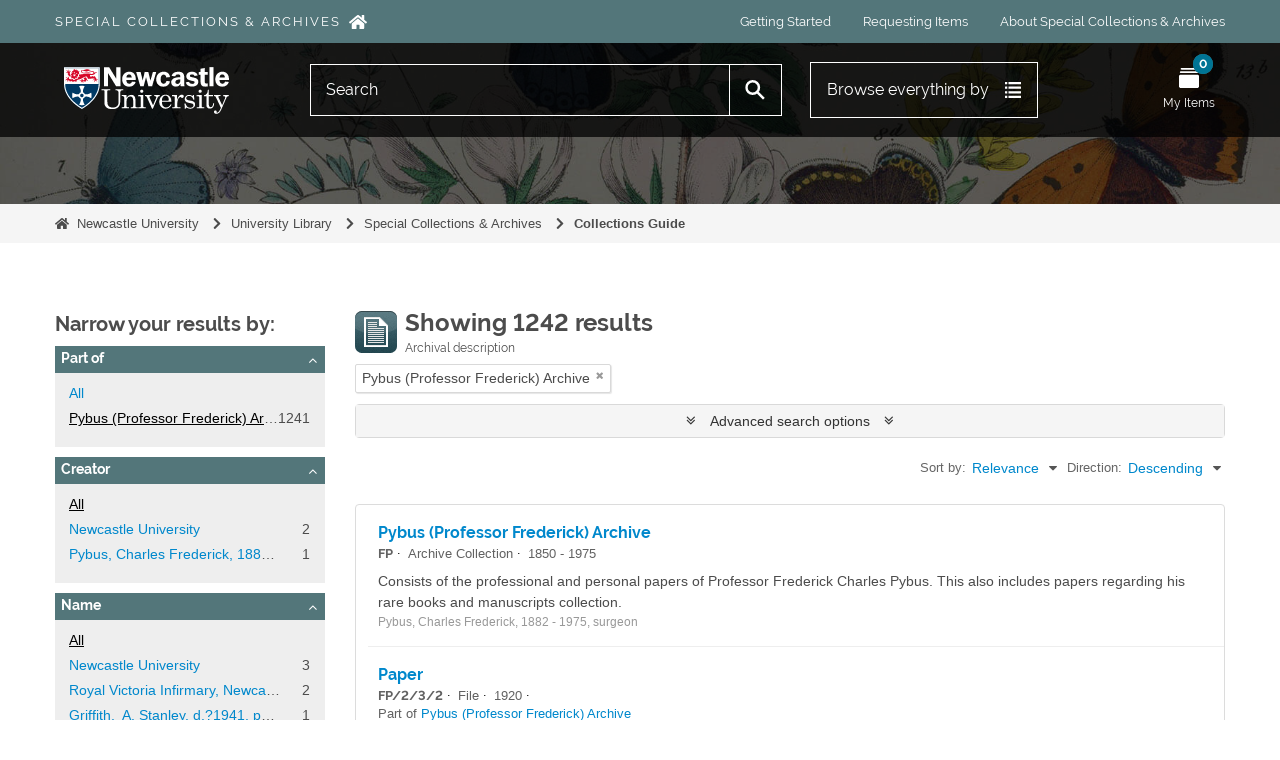

--- FILE ---
content_type: text/html; charset=utf-8
request_url: https://specialcollections.ncl.ac.uk/informationobject/browse?sortDir=desc&sort=relevance&collection=26319&topLod=0
body_size: 12999
content:
<!DOCTYPE html>
<html lang="en" dir="ltr">
  <head>
          <!-- Google Tag Manager -->
  <script async src="https://www.googletagmanager.com/gtag/js?id=G-8CECNX9QZB"></script>
  <script>
    window.dataLayer = window.dataLayer || [];
    function gtag(){dataLayer.push(arguments);}
    gtag('js', new Date());
    gtag('config', 'G-8CECNX9QZB');
  </script>
  <!-- End Google Tag Manager -->
    <meta http-equiv="Content-Type" content="text/html; charset=utf-8" />
<meta http-equiv="X-Ua-Compatible" content="IE=edge,chrome=1" />
    <meta name="title" content="Information object browse - Newcastle University Special Collections and Archives" />
<meta name="description" content="Browse all our unique and distinctive collections, including searching by keyword and subject." />
<meta name="viewport" content="initial-scale=1.0, user-scalable=no" />
    <title>Information object browse - Newcastle University Special Collections and Archives</title>
    <link rel="shortcut icon" href="/favicon.ico"/>
    <link href="/plugins/arDominionPlugin/css/main.css?v=1.8.2" media="screen" rel="stylesheet" type="text/css" />
<link href="/vendor/jquery-ui/jquery-ui.min.css" media="screen" rel="stylesheet" type="text/css" />
<link media="all" href="/plugins/nclSpecialCollectionsThemePlugin/dist/app.css?v=1.8.2" rel="stylesheet" type="text/css" />
            <script src="/vendor/jquery.js" type="text/javascript"></script>
<script src="/plugins/sfDrupalPlugin/vendor/drupal/misc/drupal.js" type="text/javascript"></script>
<script src="/vendor/yui/yahoo-dom-event/yahoo-dom-event.js" type="text/javascript"></script>
<script src="/vendor/yui/element/element-min.js" type="text/javascript"></script>
<script src="/vendor/yui/button/button-min.js" type="text/javascript"></script>
<script src="/vendor/modernizr.js" type="text/javascript"></script>
<script src="/vendor/jquery-ui/jquery-ui.min.js" type="text/javascript"></script>
<script src="/vendor/jquery.expander.js" type="text/javascript"></script>
<script src="/vendor/jquery.masonry.js" type="text/javascript"></script>
<script src="/vendor/jquery.imagesloaded.js" type="text/javascript"></script>
<script src="/vendor/bootstrap/js/bootstrap.js" type="text/javascript"></script>
<script src="/vendor/URI.js" type="text/javascript"></script>
<script src="/vendor/meetselva/attrchange.js" type="text/javascript"></script>
<script src="/js/qubit.js" type="text/javascript"></script>
<script src="/js/treeView.js" type="text/javascript"></script>
<script src="/js/clipboard.js?v=20250812" type="text/javascript"></script>
<script src="/vendor/yui/connection/connection-min.js" type="text/javascript"></script>
<script src="/vendor/yui/datasource/datasource-min.js" type="text/javascript"></script>
<script src="/vendor/yui/autocomplete/autocomplete-min.js" type="text/javascript"></script>
<script src="/js/autocomplete.js" type="text/javascript"></script>
<script src="/plugins/nclSpecialCollectionsThemePlugin/dist/app.js?v=1.8.2" type="text/javascript"></script>
<script src="/js/dominion.js" type="text/javascript"></script>
  </head>
  <body class="yui-skin-sam informationobject browse">

      <!-- Google Tag Manager (noscript) -->
  <noscript>
    <iframe src="https://www.googletagmanager.com/ns.html?id=G-8CECNX9QZB" height="0" width="0" style="display:none;visibility:hidden"></iframe>
  </noscript>
  <!-- End Google Tag Manager (noscript) -->

      <!-- Hotjar Tracking Code -->
  <script>
    (function(h,o,t,j,a,r){
        h.hj=h.hj||function(){(h.hj.q=h.hj.q||[]).push(arguments)};
        h._hjSettings={hjid:397130,hjsv:6};
        a=o.getElementsByTagName('head')[0];
        r=o.createElement('script');r.async=1;
        r.src=t+h._hjSettings.hjid+j+h._hjSettings.hjsv;
        a.appendChild(r);
    })(window,document,'https://static.hotjar.com/c/hotjar-','.js?sv=');
  </script>

<script>
  window.NCL = {"route":"informationobject\/browse","i18n":{"EDIT_PRESENTATIONAL_METADATA":"Edit presentational metadata","COPY_PERMALINK_BUTTON_TEXT":"Copy permalink","COPIED_PERMALINK_BUTTON_TEXT":"Copied","SEARCH_PLACEHOLDER":"Search","QUICK_SEARCH_PLACEHOLDER":"Search this collection","READ_MORE":"Read more","READ_LESS":"Read less","CONTEXT_MORE":"More"}};
</script>


<div class="header border-box">
    <div class="header__skip-to-content">
    <div class="skip-to-content">
  <div class="container">
    <a href="#wrapper" class="skip-to-content__trigger">
      Skip to main content    </a>
  </div>
</div>
  </div>

  <div class="header__extension">
        <div class="header__quick-links">
      <div class="quick-links">
  <div class="container">
    <ul class="quick-links__content">
      <li class="quick-links__item">
        <a
          href="https://specialcollections.ncl.ac.uk/"
          class="quick-links__title quick-links__link"
        >
          Special Collections &amp; Archives        </a>
      </li>
                    <li class="quick-links__item">
          <a
            class="quick-links__link"
             target="_blank"             href="https://www.ncl.ac.uk/library/special-collections/use/getting-started/"
          >
            Getting Started          </a>
        </li>
              <li class="quick-links__item">
          <a
            class="quick-links__link"
             target="_blank"             href="https://www.ncl.ac.uk/library/special-collections/use/requesting-items/"
          >
            Requesting Items          </a>
        </li>
              <li class="quick-links__item">
          <a
            class="quick-links__link"
             target="_blank"             href="https://www.ncl.ac.uk/library/special-collections/about-us/"
          >
            About Special Collections &amp; Archives          </a>
        </li>
          </ul>
  </div>
</div>
    </div>

          </div>

  <div class="header__area header__area--desktop">
        <div class="header__navigation">
      <div class="navigation">
  <div class="container">
    <div class="navigation__content">
      <div class="navigation__logo">
        <div class="menu-logo">
  <a class="menu-logo__image" href="https://www.ncl.ac.uk/" >
    <span class="accessibly-hidden">
      Newcastle University Logo    </span>
  </a>
  <a class="menu-logo__name" href="https://specialcollections.ncl.ac.uk/" >
    Special Collections &amp; Archives  </a>
</div>
      </div>
      <div class="navigation__controls">
                  <div class="navigation__item navigation__item--search">
            <div
  class="
    menu
    menu--expand    js-menu  "
  data-class-toggle="menu--is-open"
  data-class-lock="screen-lock-menu"
>
    <div class="menu__icon">

        <div class="menu__hide-if-open">
      <div class="menu-icon
  menu-icon--alternate  ">
  <a
    href="javascript:void(0)"
    class="menu-icon__link js-trigger"
    aria-label="Open Search menu"
  >
    <span
      class="menu-icon__image"
      style="background-image: url('/plugins/nclSpecialCollectionsThemePlugin/dist/static/icons/menu/search.svg');"
    >
          </span>
    <span class="menu-icon__text">
      Search    </span>
  </a>
</div>
    </div>

              <div class="menu__show-if-open">
        <div class="menu-icon
  menu-icon--alternate  ">
  <a
    href="javascript:void(0)"
    class="menu-icon__link js-trigger"
    aria-label="Close Search menu"
  >
    <span
      class="menu-icon__image"
      style="background-image: url('/plugins/nclSpecialCollectionsThemePlugin/dist/static/icons/menu/close.svg');"
    >
          </span>
    <span class="menu-icon__text">
      Search    </span>
  </a>
</div>
      </div>
      </div>

        <div class="menu__wrapper">
      <div class="menu__content">
        <div class="submenu">
  <div class="submenu__container">
    <div class="search-box-menu js-search-box">
      <div id="search-form-wrapper" role="search">

  <h2>Search</h2>

  <form action="/informationobject/browse" data-autocomplete="/search/autocomplete" autocomplete="off">

    <input type="hidden" name="topLod" value="0"/>
    <input type="hidden" name="sort" value="relevance"/>

    <input type="text" name="query" aria-label="Search" value="" placeholder="Search"/>

    <button aria-label="Search"></button>

    <div id="search-realm" class="search-popover">

      
      <div class="search-realm-advanced">
        <a href="/informationobject/browse?showAdvanced=1&topLod=0">
          Advanced search&nbsp;&raquo;
        </a>
      </div>

    </div>

  </form>

</div>
    </div>
  </div>
</div>
      </div>
    </div>
  </div>
          </div>
                  <div class="navigation__item navigation__item--main">
            <div
  class="
    menu
    menu--expand    js-menu  "
  data-class-toggle="menu--is-open"
  data-class-lock="screen-lock-menu"
>
    <div class="menu__icon">

        <div class="menu__hide-if-open">
      <div class="menu-icon
    ">
  <a
    href="javascript:void(0)"
    class="menu-icon__link js-trigger"
    aria-label="Open Main menu"
  >
    <span
      class="menu-icon__image"
      style="background-image: url('/plugins/nclSpecialCollectionsThemePlugin/dist/static/icons/menu/main.svg');"
    >
          </span>
    <span class="menu-icon__text">
      Main    </span>
  </a>
</div>
    </div>

              <div class="menu__show-if-open">
        <div class="menu-icon
    ">
  <a
    href="javascript:void(0)"
    class="menu-icon__link js-trigger"
    aria-label="Close Main menu"
  >
    <span
      class="menu-icon__image"
      style="background-image: url('/plugins/nclSpecialCollectionsThemePlugin/dist/static/icons/menu/close.svg');"
    >
          </span>
    <span class="menu-icon__text">
      Main    </span>
  </a>
</div>
      </div>
      </div>

        <div class="menu__wrapper">
      <div class="menu__content">
        <div class="main-menu">
  <div class="submenu">
        <ul class="main-menu__content">
      <li class="expandable-menu js-class-toggle-target">
        <a
          href="javascript:void(0)"
          class="expandable-menu__link js-class-toggle"
          data-target-type="closest"
          data-target-class="expandable-menu--is-active"
        >
          <div class="expandable-menu__button">
            Browse everything by            <span
              class="expandable-menu__icon"
              style="background-image: url('/plugins/nclSpecialCollectionsThemePlugin/dist/static/icons/menu/main-desktop.svg');"
            ></span>
          </div>
        </a>
        <div class="expandable-menu__wrapper">
          <div class="expandable-menu__content">
            <div class="container">
              <div class="main-menu__header">
                Browse everything by              </div>
              <ul class="
  browse-by-grid border-box
  ff-hdot">
      <li class="
      browse-by-grid__item
      browse-by
      browse-by--all-collections    ">
      <a
        class="browse-by__link"
        href="https://specialcollections.ncl.ac.uk/#all-collections"
      >
        <span class="browse-by__content">
          <span
            class="browse-by__icon"
            style="background-image: url('/plugins/nclSpecialCollectionsThemePlugin/dist/static/icons/browse-by/all-collections.svg');"
          ></span>
          <span class="browse-by__title">
            All Collections          </span>
        </span>
      </a>
    </li>
      <li class="
      browse-by-grid__item
      browse-by
      browse-by--people-and-organisations    ">
      <a
        class="browse-by__link"
        href="/actor/browse"
      >
        <span class="browse-by__content">
          <span
            class="browse-by__icon"
            style="background-image: url('/plugins/nclSpecialCollectionsThemePlugin/dist/static/icons/browse-by/people-and-organisations.svg');"
          ></span>
          <span class="browse-by__title">
            People &amp; Organisations          </span>
        </span>
      </a>
    </li>
      <li class="
      browse-by-grid__item
      browse-by
      browse-by--subjects    ">
      <a
        class="browse-by__link"
        href="/taxonomy/index/id/35"
      >
        <span class="browse-by__content">
          <span
            class="browse-by__icon"
            style="background-image: url('/plugins/nclSpecialCollectionsThemePlugin/dist/static/icons/browse-by/subjects.svg');"
          ></span>
          <span class="browse-by__title">
            Subjects          </span>
        </span>
      </a>
    </li>
  </ul>
            </div>
          </div>
        </div>
      </li>
    </ul>

        <ul class="main-menu__links">
              <li class="main-menu__link-item">
          <a
            class="main-menu__link"
             target="_blank"             href="https://www.ncl.ac.uk/library/special-collections/use/getting-started/"
          >
            Getting Started          </a>
        </li>
              <li class="main-menu__link-item">
          <a
            class="main-menu__link"
             target="_blank"             href="https://www.ncl.ac.uk/library/special-collections/use/requesting-items/"
          >
            Requesting Items          </a>
        </li>
              <li class="main-menu__link-item">
          <a
            class="main-menu__link"
             target="_blank"             href="https://www.ncl.ac.uk/library/special-collections/about-us/"
          >
            About Special Collections &amp; Archives          </a>
        </li>
          </ul>
  </div>
</div>
      </div>
    </div>
  </div>
          </div>
                  <div class="navigation__item navigation__item--my-items">
            <div
  class="
    menu
          "
  data-class-toggle="menu--is-open"
  data-class-lock="screen-lock-menu"
>
    <div class="menu__icon">

        <div class="menu__hide-if-open">
      <div class="menu-icon
    ">
  <a
    href="/nclRequestItemsPlugin/myItems"
    class="menu-icon__link "
    aria-label="Open My Items menu"
  >
    <span
      class="menu-icon__image"
      style="background-image: url('/plugins/nclSpecialCollectionsThemePlugin/dist/static/icons/menu/my-items.svg');"
    >
              <span class="menu-icon__badge">
          0        </span>
          </span>
    <span class="menu-icon__text">
      My Items    </span>
  </a>
</div>
    </div>

          </div>

    </div>
          </div>
              </div>
    </div>
  </div>
</div>
    </div>

    <div class="header__area header__area--mobile">
            <header class="header__intro">
        <div class="container">
  <div class="intro-jumbotron">
    <h1 class="intro-jumbotron__heading">
          </h1>
          </div>
</div>
      </header>

            <div
        class="header__background"
        style=""
      ></div>
    </div>
  </div>

    
    <div class="header__breadcrumbs">
    <div class="breadcrumbs">
  <div class="container">
    <ul class="breadcrumbs__content">
              <li
          class="
            breadcrumb-item
            breadcrumbs__item
            breadcrumb-item--first                      "
        >
          <a
            class="breadcrumb-item__link"
            href="https://www.ncl.ac.uk/"
          >Newcastle University</a>
                  </li>
              <li
          class="
            breadcrumb-item
            breadcrumbs__item
                                  "
        >
          <a
            class="breadcrumb-item__link"
            href="https://www.ncl.ac.uk/library/"
          >University Library</a>
                  </li>
              <li
          class="
            breadcrumb-item
            breadcrumbs__item
                                  "
        >
          <a
            class="breadcrumb-item__link"
            href="https://www.ncl.ac.uk/library/special-collections/"
          >Special Collections &amp; Archives</a>
                  </li>
              <li
          class="
            breadcrumb-item
            breadcrumbs__item
                        breadcrumb-item--last          "
        >
          <a
            class="breadcrumb-item__link"
            href="https://specialcollections.ncl.ac.uk/"
          >Collections Guide</a>
                      <span class="breadcrumb-item__separator"></span>
                  </li>
            </ul>
  </div>
</div>
  </div>
</div>

    
    <div id="wrapper" class="container" role="main">

              
      <div class="row">

        <div class="span3">

          <div id="sidebar">

            
    <section id="facets">

      <div class="visible-phone facets-header">
        <a class="x-btn btn-wide">
          <i class="fa fa-filter"></i>
          Filters        </a>
      </div>

      <div class="content">

        
        <h2>Narrow your results by:</h2>

          
        

<section class="facet open">
  <div class="facet-header">
    <h3><a href="#" aria-expanded="1">Part of</a></h3>
  </div>

  <div class="facet-body" id="#facet-collection">
    <ul>

      
              <li >
          <a title="All" href="/informationobject/browse?sortDir=desc&amp;sort=relevance&amp;topLod=0">All</a>        </li>
      
              
        <li class="active">
          <a title="Pybus (Professor Frederick) Archive" href="/informationobject/browse?collection=26319&amp;sortDir=desc&amp;sort=relevance&amp;topLod=0">Pybus (Professor Frederick) Archive<span>, 1241 results</span></a>          <span class="facet-count" aria-hidden="true">1241</span>
        </li>
      
    </ul>
  </div>
</section>

        
        

<section class="facet ">
  <div class="facet-header">
    <h3><a href="#" aria-expanded="">Creator</a></h3>
  </div>

  <div class="facet-body" id="#facet-names">
    <ul>

      
              <li class="active">
          <a title="All" href="/informationobject/browse?sortDir=desc&amp;sort=relevance&amp;collection=26319&amp;topLod=0">All</a>        </li>
      
              
        <li >
          <a title="Newcastle University" href="/informationobject/browse?creators=79787&amp;sortDir=desc&amp;sort=relevance&amp;collection=26319&amp;topLod=0">Newcastle University<span>, 2 results</span></a>          <span class="facet-count" aria-hidden="true">2</span>
        </li>
              
        <li >
          <a title="Pybus, Charles Frederick, 1882 - 1975, surgeon" href="/informationobject/browse?creators=80373&amp;sortDir=desc&amp;sort=relevance&amp;collection=26319&amp;topLod=0">Pybus, Charles Frederick, 1882 - 1975, surgeon<span>, 1 results</span></a>          <span class="facet-count" aria-hidden="true">1</span>
        </li>
      
    </ul>
  </div>
</section>

        

<section class="facet ">
  <div class="facet-header">
    <h3><a href="#" aria-expanded="">Name</a></h3>
  </div>

  <div class="facet-body" id="#facet-names">
    <ul>

      
              <li class="active">
          <a title="All" href="/informationobject/browse?sortDir=desc&amp;sort=relevance&amp;collection=26319&amp;topLod=0">All</a>        </li>
      
              
        <li >
          <a title="Newcastle University" href="/informationobject/browse?names=79787&amp;sortDir=desc&amp;sort=relevance&amp;collection=26319&amp;topLod=0">Newcastle University<span>, 3 results</span></a>          <span class="facet-count" aria-hidden="true">3</span>
        </li>
              
        <li >
          <a title="Royal Victoria Infirmary, Newcastle upon Tyne" href="/informationobject/browse?names=79994&amp;sortDir=desc&amp;sort=relevance&amp;collection=26319&amp;topLod=0">Royal Victoria Infirmary, Newcastle upon Tyne<span>, 2 results</span></a>          <span class="facet-count" aria-hidden="true">2</span>
        </li>
              
        <li >
          <a title="Griffith,  A. Stanley, d.?1941, physician" href="/informationobject/browse?names=79380&amp;sortDir=desc&amp;sort=relevance&amp;collection=26319&amp;topLod=0">Griffith,  A. Stanley, d.?1941, physician<span>, 1 results</span></a>          <span class="facet-count" aria-hidden="true">1</span>
        </li>
              
        <li >
          <a title="Newcastle upon Tyne Company of Barber Surgeons, Wax and Tallow Chandlers and Periwig Makers, unknown" href="/informationobject/browse?names=79788&amp;sortDir=desc&amp;sort=relevance&amp;collection=26319&amp;topLod=0">Newcastle upon Tyne Company of Barber Surgeons, Wax and Tallow Chandlers and Periwig Makers, unknown<span>, 1 results</span></a>          <span class="facet-count" aria-hidden="true">1</span>
        </li>
              
        <li >
          <a title="Rose, James Dudfield, 1908 - 1992, surgeon" href="/informationobject/browse?names=79973&amp;sortDir=desc&amp;sort=relevance&amp;collection=26319&amp;topLod=0">Rose, James Dudfield, 1908 - 1992, surgeon<span>, 1 results</span></a>          <span class="facet-count" aria-hidden="true">1</span>
        </li>
              
        <li >
          <a title="Pybus, Charles Frederick, 1882 - 1975, surgeon" href="/informationobject/browse?names=80373&amp;sortDir=desc&amp;sort=relevance&amp;collection=26319&amp;topLod=0">Pybus, Charles Frederick, 1882 - 1975, surgeon<span>, 1 results</span></a>          <span class="facet-count" aria-hidden="true">1</span>
        </li>
      
    </ul>
  </div>
</section>

          
        

<section class="facet ">
  <div class="facet-header">
    <h3><a href="#" aria-expanded="">Subject</a></h3>
  </div>

  <div class="facet-body" id="#facet-subjects">
    <ul>

      
              <li class="active">
          <a title="All" href="/informationobject/browse?sortDir=desc&amp;sort=relevance&amp;collection=26319&amp;topLod=0">All</a>        </li>
      
              
        <li >
          <a title="Medicine" href="/informationobject/browse?subjects=26318&amp;sortDir=desc&amp;sort=relevance&amp;collection=26319&amp;topLod=0">Medicine<span>, 2 results</span></a>          <span class="facet-count" aria-hidden="true">2</span>
        </li>
              
        <li >
          <a title="Physicians" href="/informationobject/browse?subjects=26324&amp;sortDir=desc&amp;sort=relevance&amp;collection=26319&amp;topLod=0">Physicians<span>, 1 results</span></a>          <span class="facet-count" aria-hidden="true">1</span>
        </li>
              
        <li >
          <a title="Surgery" href="/informationobject/browse?subjects=26325&amp;sortDir=desc&amp;sort=relevance&amp;collection=26319&amp;topLod=0">Surgery<span>, 1 results</span></a>          <span class="facet-count" aria-hidden="true">1</span>
        </li>
              
        <li >
          <a title="Air Pollution" href="/informationobject/browse?subjects=26326&amp;sortDir=desc&amp;sort=relevance&amp;collection=26319&amp;topLod=0">Air Pollution<span>, 1 results</span></a>          <span class="facet-count" aria-hidden="true">1</span>
        </li>
              
        <li >
          <a title="Hospitals" href="/informationobject/browse?subjects=26327&amp;sortDir=desc&amp;sort=relevance&amp;collection=26319&amp;topLod=0">Hospitals<span>, 1 results</span></a>          <span class="facet-count" aria-hidden="true">1</span>
        </li>
              
        <li >
          <a title="World War 1914-1918" href="/informationobject/browse?subjects=26328&amp;sortDir=desc&amp;sort=relevance&amp;collection=26319&amp;topLod=0">World War 1914-1918<span>, 1 results</span></a>          <span class="facet-count" aria-hidden="true">1</span>
        </li>
              
        <li >
          <a title="World War 1939-1945" href="/informationobject/browse?subjects=26329&amp;sortDir=desc&amp;sort=relevance&amp;collection=26319&amp;topLod=0">World War 1939-1945<span>, 1 results</span></a>          <span class="facet-count" aria-hidden="true">1</span>
        </li>
              
        <li >
          <a title="Medical Education" href="/informationobject/browse?subjects=26330&amp;sortDir=desc&amp;sort=relevance&amp;collection=26319&amp;topLod=0">Medical Education<span>, 1 results</span></a>          <span class="facet-count" aria-hidden="true">1</span>
        </li>
              
        <li >
          <a title="Book Collecting" href="/informationobject/browse?subjects=26331&amp;sortDir=desc&amp;sort=relevance&amp;collection=26319&amp;topLod=0">Book Collecting<span>, 1 results</span></a>          <span class="facet-count" aria-hidden="true">1</span>
        </li>
              
        <li >
          <a title="Book Collectors" href="/informationobject/browse?subjects=26332&amp;sortDir=desc&amp;sort=relevance&amp;collection=26319&amp;topLod=0">Book Collectors<span>, 1 results</span></a>          <span class="facet-count" aria-hidden="true">1</span>
        </li>
      
    </ul>
  </div>
</section>

          
        

<section class="facet ">
  <div class="facet-header">
    <h3><a href="#" aria-expanded="">Level of description</a></h3>
  </div>

  <div class="facet-body" id="#facet-levelOfDescription">
    <ul>

      
              <li class="active">
          <a title="All" href="/informationobject/browse?sortDir=desc&amp;sort=relevance&amp;collection=26319&amp;topLod=0">All</a>        </li>
      
              
        <li >
          <a title="Item" href="/informationobject/browse?levels=237&amp;sortDir=desc&amp;sort=relevance&amp;collection=26319&amp;topLod=0">Item<span>, 1181 results</span></a>          <span class="facet-count" aria-hidden="true">1181</span>
        </li>
              
        <li >
          <a title="File" href="/informationobject/browse?levels=236&amp;sortDir=desc&amp;sort=relevance&amp;collection=26319&amp;topLod=0">File<span>, 40 results</span></a>          <span class="facet-count" aria-hidden="true">40</span>
        </li>
              
        <li >
          <a title="Subseries" href="/informationobject/browse?levels=235&amp;sortDir=desc&amp;sort=relevance&amp;collection=26319&amp;topLod=0">Subseries<span>, 17 results</span></a>          <span class="facet-count" aria-hidden="true">17</span>
        </li>
              
        <li >
          <a title="Series" href="/informationobject/browse?levels=234&amp;sortDir=desc&amp;sort=relevance&amp;collection=26319&amp;topLod=0">Series<span>, 3 results</span></a>          <span class="facet-count" aria-hidden="true">3</span>
        </li>
              
        <li >
          <a title="Archive Collection" href="/informationobject/browse?levels=91883&amp;sortDir=desc&amp;sort=relevance&amp;collection=26319&amp;topLod=0">Archive Collection<span>, 1 results</span></a>          <span class="facet-count" aria-hidden="true">1</span>
        </li>
      
    </ul>
  </div>
</section>

          
      </div>

    </section>

  
          </div>

        </div>

        <div class="span9">

          <div id="main-column">

              
  <div class="multiline-header">
    <img alt="" src="/images/icons-large/icon-archival.png" />    <h1 aria-describedby="results-label">
              Showing 1242 results          </h1>
    <span class="sub" id="results-label">Archival description</span>
  </div>

            
  <section class="header-options">

    
        <span class="search-filter">
      Pybus (Professor Frederick) Archive    <a href="/informationobject/browse?sortDir=desc&sort=relevance&topLod=0" class="remove-filter" aria-label="Remove filter"><i aria-hidden="true" class="fa fa-times"></i></a>
</span>
                          
  </section>


            
  <section class="advanced-search-section" role="search"
  aria-label="Advanced Archival description">

  <a
    href="#"
    class="advanced-search-toggle "
    aria-expanded="false"
    data-cy="advanced-search-toggle"
  >
    Advanced search options  </a>

  <div class="advanced-search animateNicely"
    style="display: none;">

    <form name="advanced-search-form" method="get" action="/informationobject/browse">
              <input type="hidden" name="sort"
          value="relevance"/>
      
      <p>Find results with:</p>

      <div class="criteria">

        
          
        
        
        <div class="criterion">

          <select class="boolean" name="so0">
            <option value="and">and</option>
            <option value="or">or</option>
            <option value="not">not</option>
          </select>

          <input class="query" aria-label="Search"
            type="text" placeholder="Search"
            name="sq0"/>

          <span>in</span>

          <select class="field" name="sf0">
                          <option value="">
                Any field              </option>
                          <option value="title">
                Title              </option>
                          <option value="archivalHistory">
                Archival history              </option>
                          <option value="scopeAndContent">
                Scope and content              </option>
                          <option value="extentAndMedium">
                Extent and medium              </option>
                          <option value="subject">
                Subject access points              </option>
                          <option value="name">
                Name access points              </option>
                          <option value="place">
                Place access points              </option>
                          <option value="genre">
                Genre access points              </option>
                          <option value="identifier">
                Identifier              </option>
                          <option value="referenceCode">
                Reference code              </option>
                          <option value="digitalObjectTranscript">
                Digital object text              </option>
                          <option value="creator">
                Creator              </option>
                          <option value="findingAidTranscript">
                Finding aid text              </option>
                          <option value="allExceptFindingAidTranscript">
                Any field except finding aid text              </option>
                      </select>

          <a href="#" class="delete-criterion"
            aria-label="Delete criterion">
            <i aria-hidden="true" class="fa fa-times"></i>
          </a>

        </div>

        <div class="add-new-criteria">
          <div class="btn-group">
            <a class="btn dropdown-toggle" data-toggle="dropdown" href="#">
              Add new criteria<span class="caret"></span>
            </a>
            <ul class="dropdown-menu">
              <li><a href="#" id="add-criterion-and">And</a></li>
              <li><a href="#" id="add-criterion-or">Or</a></li>
              <li><a href="#" id="add-criterion-not">Not</a></li>
            </ul>
          </div>
        </div>

      </div>

      <p>Limit results to:</p>

      <div class="criteria">

        
        <div class="filter-row">
          <div class="filter">
            <label for="collection">Top-level description</label>            <select name="collection" class="form-autocomplete" id="collection">
<option value="/fp">Pybus (Professor Frederick) Archive</option>
</select>            <input class="list" type="hidden" value="/informationobject/autocomplete?parent=1&filterDrafts=1"/>
          </div>
        </div>

      </div>

      <p>Filter results by:</p>

      <div class="criteria">

        <div class="filter-row triple">

          <div class="filter-left">
            <div class="form-item form-item-levels">
  <label for="levels">Level of description</label>
  <select name="levels" id="levels">
<option value="" selected="selected"></option>
<option value="91883">Archive Collection</option>
<option value="91884">Book Collection</option>
<option value="72504">Class</option>
<option value="233">Collection</option>
<option value="236">File</option>
<option value="129398">File</option>
<option value="112897">FileGroup</option>
<option value="231">Fonds</option>
<option value="237">Item</option>
<option value="162408">Items</option>
<option value="135529">Object</option>
<option value="294">Part</option>
<option value="72507">Piece</option>
<option value="429">Record group</option>
<option value="72502">Section</option>
<option value="234">Series</option>
<option value="152637">Sub-Fonds</option>
<option value="146043">Sub-series</option>
<option value="158182">Sub-Sub Fonds</option>
<option value="153411">Sub-sub-Fonds</option>
<option value="152652">Sub-sub-series</option>
<option value="153482">Sub-Sub-Sub-series</option>
<option value="72499">Subcollection</option>
<option value="72506">Subfile</option>
<option value="232">Subfonds</option>
<option value="72503">Subgroup</option>
<option value="72505">Subsection</option>
<option value="235">Subseries</option>
<option value="159390">Subsub Fonds</option>
<option value="72501">Subsubfonds</option>
<option value="72110">Subsubseries</option>
</select>
  
</div>
          </div>

          <div class="filter-center">
            <div class="form-item form-item-onlyMedia">
  <label for="onlyMedia">Digital object available</label>
  <select name="onlyMedia" id="onlyMedia">
<option value="" selected="selected"></option>
<option value="1">Yes</option>
<option value="0">No</option>
</select>
  
</div>
          </div>

                      <div class="filter-right">
              <div class="form-item form-item-findingAidStatus">
  <label for="findingAidStatus">Finding aid</label>
  <select name="findingAidStatus" id="findingAidStatus">
<option value="" selected="selected"></option>
<option value="yes">Yes</option>
<option value="no">No</option>
<option value="generated">Generated</option>
<option value="uploaded">Uploaded</option>
</select>
  
</div>
            </div>
          
        </div>

                  <div class="filter-row">

                          <div class="filter-left">
                <div class="form-item form-item-copyrightStatus">
  <label for="copyrightStatus">Copyright status</label>
  <select name="copyrightStatus" id="copyrightStatus">
<option value="" selected="selected"></option>
<option value="346">Public domain</option>
<option value="345">Under copyright</option>
<option value="347">Unknown</option>
</select>
  
</div>
              </div>
            
                          <div class="filter-right">
                <div class="form-item form-item-materialType">
  <label for="materialType">General material designation</label>
  <select name="materialType" id="materialType">
<option value="" selected="selected"></option>
<option value="271">Architectural drawing</option>
<option value="272">Cartographic material</option>
<option value="273">Graphic material</option>
<option value="274">Moving images</option>
<option value="275">Multiple media</option>
<option value="276">Object</option>
<option value="277">Philatelic record</option>
<option value="278">Sound recording</option>
<option value="279">Technical drawing</option>
<option value="280">Textual record</option>
</select>
  
</div>
              </div>
            
          </div>
        
        <div class="filter-row">

          <div class="lod-filter">
            <label>
              <input type="radio" name="topLod" value="1">
              Top-level descriptions            </label>
            <label>
              <input type="radio" name="topLod" value="0" checked>
              All descriptions            </label>
          </div>

        </div>

      </div>

      <p>Filter by date range:</p>

      <div class="criteria">

        <div class="filter-row">

          <div class="start-date">
            <div class="form-item form-item-startDate">
  <label for="startDate">Start</label>
  <input placeholder="YYYY-MM-DD" type="text" name="startDate" id="startDate" />
  
</div>
          </div>

          <div class="end-date">
            <div class="form-item form-item-endDate">
  <label for="endDate">End</label>
  <input placeholder="YYYY-MM-DD" type="text" name="endDate" id="endDate" />
  
</div>
          </div>

          <div class="date-type">
            <label>
              <input type="radio" name="rangeType" value="inclusive" checked>
              Overlapping            </label>
            <label>
              <input type="radio" name="rangeType" value="exact">
              Exact            </label>
          </div>

          <a href="#" class="date-range-help-icon" aria-expanded="false"
            aria-label="Help">
            <i aria-hidden="true" class="fa fa-question-circle"></i>
          </a>

        </div>

        <div class="alert alert-info date-range-help animateNicely">
          Use these options to specify how the date range returns results. "Exact" means
that the start and end dates of descriptions returned must fall entirely within
the date range entered. "Overlapping" means that any description whose start or
end dates touch or overlap the target date range will be returned.        </div>

      </div>

      <section class="actions">
        <input type="submit" class="c-btn c-btn-submit"
          value="Search"/>
        <input type="button" class="reset c-btn c-btn-delete"
          value="Reset"/>
      </section>

    </form>

  </div>

</section>

  
    <section class="browse-options">
      <a  href="/informationobject/browse?sortDir=desc&sort=relevance&collection=26319&topLod=0&media=print">
  <i class="fa fa-print"></i>
  Print preview</a>

              <a href="/browse/hierarchy">
          <i class="fa fa-sitemap"></i>
          Hierarchy
        </a>
      
      
      <span>
        <span class="view-header-label">View:</span>

<div class="btn-group">
  <a class="btn fa fa-th-large " aria-label="Card view" href="/informationobject/browse?view=card&amp;sortDir=desc&amp;sort=relevance&amp;collection=26319&amp;topLod=0" title=" "> </a>
  <a class="btn fa fa-list active" aria-label="Table view" href="/informationobject/browse?view=table&amp;sortDir=desc&amp;sort=relevance&amp;collection=26319&amp;topLod=0" title=" "> </a></div>
      </span>

      <div class="pickers">
        <div id="sort-header">
  <div class="sort-options">

    <label>Sort by:</label>

    <div class="dropdown">

      <div class="dropdown-selected">
                                  <span>Relevance</span>
                  
      </div>

      <ul class="dropdown-options">

        <span class="pointer"></span>

                  <li>
                        <a href="/informationobject/browse?sort=lastUpdated&sortDir=desc&collection=26319&topLod=0" data-order="lastUpdated">
              <span>Date modified</span>
            </a>
          </li>
                  <li>
                        <a href="/informationobject/browse?sort=alphabetic&sortDir=desc&collection=26319&topLod=0" data-order="alphabetic">
              <span>Title</span>
            </a>
          </li>
                  <li>
                        <a href="/informationobject/browse?sort=identifier&sortDir=desc&collection=26319&topLod=0" data-order="identifier">
              <span>Identifier</span>
            </a>
          </li>
                  <li>
                        <a href="/informationobject/browse?sort=referenceCode&sortDir=desc&collection=26319&topLod=0" data-order="referenceCode">
              <span>Reference code</span>
            </a>
          </li>
                  <li>
                        <a href="/informationobject/browse?sort=startDate&sortDir=desc&collection=26319&topLod=0" data-order="startDate">
              <span>Start date</span>
            </a>
          </li>
                  <li>
                        <a href="/informationobject/browse?sort=endDate&sortDir=desc&collection=26319&topLod=0" data-order="endDate">
              <span>End date</span>
            </a>
          </li>
              </ul>
    </div>
  </div>
</div>

<div id="sort-header">
  <div class="sort-options">

    <label>Direction:</label>

    <div class="dropdown">

      <div class="dropdown-selected">
                                  <span>Descending</span>
                  
      </div>

      <ul class="dropdown-options">

        <span class="pointer"></span>

                  <li>
                        <a href="/informationobject/browse?sortDir=asc&sort=relevance&collection=26319&topLod=0" data-order="asc">
              <span>Ascending</span>
            </a>
          </li>
              </ul>
    </div>
  </div>
</div>
      </div>
    </section>

    <div id="content" class="browse-content">
      
                    
  <article class="search-result">

  
  <div class="search-result-description">

    <p class="title"><a href="/fp" title="Pybus (Professor Frederick) Archive">Pybus (Professor Frederick) Archive</a></p>

    <button class="clipboard"
  data-clipboard-slug="fp"
  data-clipboard-type="informationObject"
  data-toggle="tooltip"  data-title="Add to clipboard"
  data-alt-title="Remove from clipboard">
  Add to clipboard</button>

    <ul class="result-details">

              <li class="reference-code">FP</li>
      
              <li class="level-description">Archive Collection</li>
      
                                <li class="dates">1850 - 1975</li>
              
                </ul>

          <div class="scope-and-content"><p>Consists of the professional and personal papers of Professor Frederick Charles Pybus. This also includes papers regarding his rare books and manuscripts collection.</p></div>
    
          <p class="creation-details">Pybus, Charles Frederick, 1882 - 1975, surgeon</p>
    
  </div>

</article>
      
  <article class="search-result">

  
  <div class="search-result-description">

    <p class="title"><a href="/fp-2-3-2" title="Paper">Paper</a></p>

    <button class="clipboard"
  data-clipboard-slug="fp-2-3-2"
  data-clipboard-type="informationObject"
  data-toggle="tooltip"  data-title="Add to clipboard"
  data-alt-title="Remove from clipboard">
  Add to clipboard</button>

    <ul class="result-details">

              <li class="reference-code">FP/2/3/2</li>
      
              <li class="level-description">File</li>
      
                                <li class="dates">1920</li>
              
                    <p>Part of <a href="/fp" title="Pybus (Professor Frederick) Archive">Pybus (Professor Frederick) Archive</a></p>
          </ul>

          <div class="scope-and-content"></div>
    
    
  </div>

</article>
      
  <article class="search-result">

  
  <div class="search-result-description">

    <p class="title"><a href="/fp-2-3-2-1" title="Reprint: The Company of Barber Surgeons and Tallow Chandlers of Newcastle-on-Tyne">Reprint: The Company of Barber Surgeons and Tallow Chandlers of Newcastle-on-Tyne</a></p>

    <button class="clipboard"
  data-clipboard-slug="fp-2-3-2-1"
  data-clipboard-type="informationObject"
  data-toggle="tooltip"  data-title="Add to clipboard"
  data-alt-title="Remove from clipboard">
  Add to clipboard</button>

    <ul class="result-details">

              <li class="reference-code">FP/2/3/2/1</li>
      
              <li class="level-description">Item</li>
      
                                <li class="dates">1924 and 1929</li>
              
                    <p>Part of <a href="/fp" title="Pybus (Professor Frederick) Archive">Pybus (Professor Frederick) Archive</a></p>
          </ul>

          <div class="scope-and-content"><p>Reprints from The Newcastle Medical Journal (whole and article).</p></div>
    
    
  </div>

</article>
      
  <article class="search-result">

  
  <div class="search-result-description">

    <p class="title"><a href="/fp-2-4" title="Gift to the Newcastle University Library">Gift to the Newcastle University Library</a></p>

    <button class="clipboard"
  data-clipboard-slug="fp-2-4"
  data-clipboard-type="informationObject"
  data-toggle="tooltip"  data-title="Add to clipboard"
  data-alt-title="Remove from clipboard">
  Add to clipboard</button>

    <ul class="result-details">

              <li class="reference-code">FP/2/4</li>
      
              <li class="level-description">Subseries</li>
      
                                <li class="dates">1964 - 1970</li>
              
                    <p>Part of <a href="/fp" title="Pybus (Professor Frederick) Archive">Pybus (Professor Frederick) Archive</a></p>
          </ul>

          <div class="scope-and-content"></div>
    
    
  </div>

</article>
      
  <article class="search-result">

  
  <div class="search-result-description">

    <p class="title"><a href="/fp-2-4-1-1" title="Correspondence regarding the potential sale of Pybus' Rare Books and Portraits collection">Correspondence regarding the potential sale of Pybus' Rare Books and Portraits collection</a></p>

    <button class="clipboard"
  data-clipboard-slug="fp-2-4-1-1"
  data-clipboard-type="informationObject"
  data-toggle="tooltip"  data-title="Add to clipboard"
  data-alt-title="Remove from clipboard">
  Add to clipboard</button>

    <ul class="result-details">

              <li class="reference-code">FP/2/4/1/1</li>
      
              <li class="level-description">Item</li>
      
                                <li class="dates">1948 - 1965</li>
              
                    <p>Part of <a href="/fp" title="Pybus (Professor Frederick) Archive">Pybus (Professor Frederick) Archive</a></p>
          </ul>

          <div class="scope-and-content"><p>&quot;This correspondence concerns Pybus' potential decision to sell his collection of Rare Books, manuscripts and portraits. He has actively contacted American institutions regarding this, he was keen to have the collection purchased as a whole stating this regularly, he has explained that his own duplicates have been sold at Sotheby's and that his general plan is to bequeath the collection to King's College, Durham University. During his correspondence he has written to, or has been written to by: • The Johns Hopkins University - Institute for History of Medicine • Ida. W. Schuman Books relating to the History of Medicine &amp; Science, New York • University of Kansas Medical Centre • University of Alabama Medical Centre Library • The University of Florida, University Libraries • William Dawson &amp; Sons Ltd (Wholesale exporters of books periodicals and stationary, dealers in rare books and scientific journals, Pall Mall) • Robert D. Steedman Bookseller (Newcastle) in connection with the University of California • University of California Medical Centre • Sotheby &amp; Co. – in connection with the sale of duplicate material • James Hardman • Kinsmen Laboratory of Neurological Research • Lord Mayor, Newcastle Upon Tyne – invitation to dinner party to thank Pybus for giving his collection to the University • Arthur Rogers Dealer in Rare Books and Pictures (Newcastle) - in connection with the University of California These are sales and price inquiries, recommendation of potential buyers and institutions, advice on how to sell and who through, and arranging visits to come and view the collection. An estimated price from William Dawson &amp; Sons Ltd was £25000 - £30000. Regularly American Universities are concerned with the amount of duplication that may happen with their current holdings. Pybus also has one letter from Norman [Martin?] in 1948 regarding Pybus' book and portrait collection, Martin seems concerned that Pybus may move home and sell the collection, he urges him to keep it or give it in whole to an institution such as the Royal College of Surgeons. Norman mentions personal details of his own life and his faith in Pybus' abilities to discover the cause of cancer. He also mentions potential jobs in labs that Pybus may know of. &quot;</p></div>
    
    
  </div>

</article>
      
  <article class="search-result">

  
  <div class="search-result-description">

    <p class="title"><a href="/fp-2-4-1-2" title="Correspondence relating to Pybus’ library (letters from visitors) at Whiteknights">Correspondence relating to Pybus’ library (letters from visitors) at Whiteknights</a></p>

    <button class="clipboard"
  data-clipboard-slug="fp-2-4-1-2"
  data-clipboard-type="informationObject"
  data-toggle="tooltip"  data-title="Add to clipboard"
  data-alt-title="Remove from clipboard">
  Add to clipboard</button>

    <ul class="result-details">

              <li class="reference-code">FP/2/4/1/2</li>
      
              <li class="level-description">Item</li>
      
                                <li class="dates">1957-1966</li>
              
                    <p>Part of <a href="/fp" title="Pybus (Professor Frederick) Archive">Pybus (Professor Frederick) Archive</a></p>
          </ul>

          <div class="scope-and-content"><p>Correspondence regarding visits to Pybus to see his collection, this also discusses the listing and potential sale. The latest letter in 1966 from James Hardman explains that he went to view the library in the Pybus room at Newcastle University. Other Correspondence comes from: • Edwin Clarke • Lionel Robinson (William Dawson &amp; Sons Ltd) in connection with C.D. O’Malley and Lawrence C. Powell (University of California) • Raymond Russell • Arthur Rogers Dealer in Rare Books and Pictures (Newcastle) • “Ethel” • Dr Kellett • James Hardman</p></div>
    
    
  </div>

</article>
      
  <article class="search-result">

  
  <div class="search-result-description">

    <p class="title"><a href="/fp-2-4-1-8" title="Letter to Pybus from Dr Mitchell (Newcastle University)">Letter to Pybus from Dr Mitchell (Newcastle University)</a></p>

    <button class="clipboard"
  data-clipboard-slug="fp-2-4-1-8"
  data-clipboard-type="informationObject"
  data-toggle="tooltip"  data-title="Add to clipboard"
  data-alt-title="Remove from clipboard">
  Add to clipboard</button>

    <ul class="result-details">

              <li class="reference-code">FP/2/4/1/8</li>
      
              <li class="level-description">Item</li>
      
                                <li class="dates">04 Oct 1965</li>
              
                    <p>Part of <a href="/fp" title="Pybus (Professor Frederick) Archive">Pybus (Professor Frederick) Archive</a></p>
          </ul>

          <div class="scope-and-content"><p>Letter regarding the ceremony on the 15th of September, possibly referring to the transfer of the collection. This letter originally enclosed three photographs.</p></div>
    
    
  </div>

</article>
      
  <article class="search-result">

  
  <div class="search-result-description">

    <p class="title"><a href="/fp-2-4-1-13" title="Letter to Pybus from William. S. Mitchell, the Pybus Trustees (Librarian, Newcastle University)">Letter to Pybus from William. S. Mitchell, the Pybus Trustees (Librarian, Newcastle University)</a></p>

    <button class="clipboard"
  data-clipboard-slug="fp-2-4-1-13"
  data-clipboard-type="informationObject"
  data-toggle="tooltip"  data-title="Add to clipboard"
  data-alt-title="Remove from clipboard">
  Add to clipboard</button>

    <ul class="result-details">

              <li class="reference-code">FP/2/4/1/13</li>
      
              <li class="level-description">Item</li>
      
                                <li class="dates">19 Oct 1965</li>
              
                    <p>Part of <a href="/fp" title="Pybus (Professor Frederick) Archive">Pybus (Professor Frederick) Archive</a></p>
          </ul>

          <div class="scope-and-content"><p>Letter regarding a meeting of the Library Committee thanking Pybus for gifting his collection.</p></div>
    
    
  </div>

</article>
      
  <article class="search-result">

  
  <div class="search-result-description">

    <p class="title"><a href="/fp-2-4-1-15" title="Invitation">Invitation</a></p>

    <button class="clipboard"
  data-clipboard-slug="fp-2-4-1-15"
  data-clipboard-type="informationObject"
  data-toggle="tooltip"  data-title="Add to clipboard"
  data-alt-title="Remove from clipboard">
  Add to clipboard</button>

    <ul class="result-details">

              <li class="reference-code">FP/2/4/1/15</li>
      
              <li class="level-description">Item</li>
      
                                <li class="dates">1965</li>
              
                    <p>Part of <a href="/fp" title="Pybus (Professor Frederick) Archive">Pybus (Professor Frederick) Archive</a></p>
          </ul>

          <div class="scope-and-content"><p>Invitation from William S. Mitchell (Librarian, Newcastle University) to Pybus inviting him to tea at the University library on the 15th of September 1965 to meet delegates attending a joint meeting of Nordisk Bibliotekchefsmöte and The Standing Conference of National and University Libraries.</p></div>
    
    
  </div>

</article>
      
  <article class="search-result">

  
  <div class="search-result-description">

    <p class="title"><a href="/fp-2-4-1-19" title="Letter to Pybus from William S. Mitchell">Letter to Pybus from William S. Mitchell</a></p>

    <button class="clipboard"
  data-clipboard-slug="fp-2-4-1-19"
  data-clipboard-type="informationObject"
  data-toggle="tooltip"  data-title="Add to clipboard"
  data-alt-title="Remove from clipboard">
  Add to clipboard</button>

    <ul class="result-details">

              <li class="reference-code">FP/2/4/1/19</li>
      
              <li class="level-description">Item</li>
      
                                <li class="dates">24 Jan 1964</li>
              
                    <p>Part of <a href="/fp" title="Pybus (Professor Frederick) Archive">Pybus (Professor Frederick) Archive</a></p>
          </ul>

          <div class="scope-and-content"><p>Letter concerning publicity for an article Pybus has written.</p></div>
    
    
  </div>

</article>
            </div>

  

                
  <section>

    <div class="result-count">
              Results 1 to 10 of 1242          </div>

    <div class="visible-phone">
      <div class="pager">
        <ul>

          
                      <li class="next">
              <a href="/informationobject/browse?page=2&amp;sortDir=desc&amp;sort=relevance&amp;collection=26319&amp;topLod=0" title="Next &raquo;">Next &raquo;</a>            </li>
          
        </ul>
      </div>
    </div>

    <div class="hidden-phone">
      <div class="pagination pagination-centered">
        <ul>

          
          
          
            
                              <li class="active"><span>1</span></li>
              
                              
            
                          <li><a title="Go to page 2" href="/informationobject/browse?page=2&amp;sortDir=desc&amp;sort=relevance&amp;collection=26319&amp;topLod=0">2</a></li>
            
          
            
                          <li><a title="Go to page 3" href="/informationobject/browse?page=3&amp;sortDir=desc&amp;sort=relevance&amp;collection=26319&amp;topLod=0">3</a></li>
            
          
            
                          <li><a title="Go to page 4" href="/informationobject/browse?page=4&amp;sortDir=desc&amp;sort=relevance&amp;collection=26319&amp;topLod=0">4</a></li>
            
          
            
                          <li><a title="Go to page 5" href="/informationobject/browse?page=5&amp;sortDir=desc&amp;sort=relevance&amp;collection=26319&amp;topLod=0">5</a></li>
            
          
            
                          <li><a title="Go to page 6" href="/informationobject/browse?page=6&amp;sortDir=desc&amp;sort=relevance&amp;collection=26319&amp;topLod=0">6</a></li>
            
          
            
                          <li><a title="Go to page 7" href="/informationobject/browse?page=7&amp;sortDir=desc&amp;sort=relevance&amp;collection=26319&amp;topLod=0">7</a></li>
            
          
                      <li class="dots"><span>...</span></li>
            <li class="last">
              <a href="/informationobject/browse?page=125&amp;sortDir=desc&amp;sort=relevance&amp;collection=26319&amp;topLod=0" title="125">125</a>            </li>
          
                      <li class="next">
              <a href="/informationobject/browse?page=2&amp;sortDir=desc&amp;sort=relevance&amp;collection=26319&amp;topLod=0" title="Next &raquo;">Next &raquo;</a>            </li>
          
        </ul>
      </div>
    </div>

  </section>

  
          </div>

        </div>

      </div>

    </div>

    
    <footer class="footer border-box">
  <div class="container">
    <div class="footer__content">
              <div class="footer__column">
          <div class="footer-section">
  <h4 class="footer-section__heading">
    Special Collections &amp; Archives  </h4>
  <p>
    Email:
    <a class="footer-section__link footer-section__link--block" href="mailto:libraryhelp@ncl.ac.uk">
      libraryhelp@ncl.ac.uk    </a>
  </p>
  <p>
    Telephone:
    +44&nbsp;(0)&nbsp;191&nbsp;208&nbsp;7712  </p>
  <p>
    Special Collections &amp; Archives    <br/>
    Philip Robinson Library    <br/>
    Jesmond Road West    <br/>
    Newcastle upon Tyne    <br/>
    NE2&nbsp;4HQ  </p>
  <p>
    <a class="footer-section__link footer-section__link--block" href="https://libhelp.ncl.ac.uk">
      Library Help    </a>
    <br/><br/>
    <a class="footer-section__link footer-section__link--block" href="https://ncl.ac.uk/library/visiting-the-library">
      Visiting the Library    </a>
  </p>
  <p class="footer-section__button">
    <a class="button button--wide button--cta" href="https://supportus.ncl.ac.uk/">
      Support us    </a>
  </p>
</div>
        </div>
              <div class="footer__column">
          <div class="footer-section">
  <ul class="footer-section__list">
          <li class="footer-section__list-item">
        <a
          class="footer-section__link footer-section__link--block"
          href="https://ncl.ac.uk/library/about-the-library/"
        >
          About the Library        </a>
      </li>
          <li class="footer-section__list-item">
        <a
          class="footer-section__link footer-section__link--block"
          href="https://ncl.ac.uk/library/customer-care-statement/"
        >
          Library Customer Care &amp; Standards        </a>
      </li>
          <li class="footer-section__list-item">
        <a
          class="footer-section__link footer-section__link--block"
          href="https://ncl.ac.uk/library/rules-and-regulations/"
        >
          Library Rules &amp; Regulations        </a>
      </li>
          <li class="footer-section__list-item">
        <a
          class="footer-section__link footer-section__link--block"
          href="https://ncl.ac.uk/library/strategic-plan/"
        >
          Library Strategic Plan        </a>
      </li>
          <li class="footer-section__list-item">
        <a
          class="footer-section__link footer-section__link--block"
          href="https://ncl.ac.uk/library/policies-and-procedures/"
        >
          Policies &amp; Procedures        </a>
      </li>
          <li class="footer-section__list-item">
        <a
          class="footer-section__link footer-section__link--block"
          href="https://ncl.ac.uk/library/privacy-statement/"
        >
          Privacy Statement        </a>
      </li>
          <li class="footer-section__list-item">
        <a
          class="footer-section__link footer-section__link--block"
          href="https://libhelp.ncl.ac.uk/systems/"
        >
          Status of Library Systems        </a>
      </li>
          <li class="footer-section__list-item">
        <a
          class="footer-section__link footer-section__link--block"
          href="https://ncl.ac.uk/library/tell-us-what-you-think/"
        >
          Tell Us What You Think        </a>
      </li>
      </ul>
</div>
        </div>
              <div class="footer__column">
          <div class="footer-section">
  <ul class="footer-section__list">
        <li class="footer-section__list-item">
        <a
          class="footer-section__link footer-section__link--block"
          href="https://www.ncl.ac.uk/library/accessibility?system=website"
        >
          Accessibility        </a>
      </li>
          <li class="footer-section__list-item">
        <a
          class="footer-section__link footer-section__link--block"
          href="https://www.ncl.ac.uk/foi/"
        >
          Freedom of Information        </a>
      </li>
          <li class="footer-section__list-item">
        <a
          class="footer-section__link footer-section__link--block"
          href="https://www.ncl.ac.uk/info/photos/"
        >
          Photography Credits        </a>
      </li>
          <li class="footer-section__list-item">
        <a
          class="footer-section__link footer-section__link--block"
          href="https://www.ncl.ac.uk/foi/publication-scheme/policies/"
        >
          University Policies and Procedures        </a>
      </li>
          <li class="footer-section__list-item">
        <a
          class="footer-section__link footer-section__link--block"
          href="https://www.ncl.ac.uk/info/legal/"
        >
          Legal        </a>
      </li>
          <li class="footer-section__list-item">
        <a
          class="footer-section__link footer-section__link--block"
          href="https://www.ncl.ac.uk/media/wwwnclacuk/freedomofinformation/files/newcastle-university-slavery-human-trafficking-statement.pdf"
        >
          Slavery &amp; Human Trafficking Statement        </a>
      </li>
          <li class="footer-section__list-item">
        <a
          class="footer-section__link footer-section__link--block"
          href="https://www.ncl.ac.uk/sitemap/"
        >
          University Site Index        </a>
      </li>
      </ul>
</div>
        </div>
              <div class="footer__column">
          <div class="footer-section footer-section--last">

    <div class="footer-section__social-icons">
          <a
        class="footer-section__social-icon"
        title="@libraryncl on Twitter"
        href="https://twitter.com/libraryncl"
        target="_blank"
        rel="noopener"
      >
        <img
          src="/plugins/nclSpecialCollectionsThemePlugin/dist/static/icons/twitter.svg"
          alt="@libraryncl on Twitter"
        />
        <span class="accessibly-hidden">
          @libraryncl on Twitter        </span>
      </a>
          <a
        class="footer-section__social-icon"
        title="@libraryncl on Instagram"
        href="https://www.instagram.com/libraryncl/"
        target="_blank"
        rel="noopener"
      >
        <img
          src="/plugins/nclSpecialCollectionsThemePlugin/dist/static/icons/instagram.svg"
          alt="@libraryncl on Instagram"
        />
        <span class="accessibly-hidden">
          @libraryncl on Instagram        </span>
      </a>
          <a
        class="footer-section__social-icon"
        title="newcastleunilibrary on YouTube"
        href="http://www.youtube.com/newcastleunilibrary"
        target="_blank"
        rel="noopener"
      >
        <img
          src="/plugins/nclSpecialCollectionsThemePlugin/dist/static/icons/youtube.svg"
          alt="newcastleunilibrary on YouTube"
        />
        <span class="accessibly-hidden">
          newcastleunilibrary on YouTube        </span>
      </a>
      </div>

    <ul class="footer-section__list">
    <li class="footer-section__list-item">
      <a class="footer-section__link" href="https://www.ncl.ac.uk/library/social-media/">
        Social media directory      </a>
    </li>
    <li
      class="footer-section__list-item js-elevate-class"
      data-elevate-class="js-anonymous"
    >
              <a
          class="footer-section__link"
          href="/user/login"
        >
          Staff login        </a>
          </li>
  </ul>

    <div>
          <img
        class="footer-section__logo"
        src="/plugins/nclSpecialCollectionsThemePlugin/dist/static/accredited-archives-service-logo.png"
        alt="Accredited Archive Service"
      />
          <img
        class="footer-section__logo"
        src="/plugins/nclSpecialCollectionsThemePlugin/dist/static/customer-service-excellence-logo.png"
        alt="Customer Service Excellence"
      />
      </div>

    <div class="footer-section__copyrights">
    &copy;
    2026    Newcastle University  </div>
</div>
        </div>
          </div>
    <div class="footer__hr"></div>
  </div>

    
    
</footer>


  </body>
</html>
